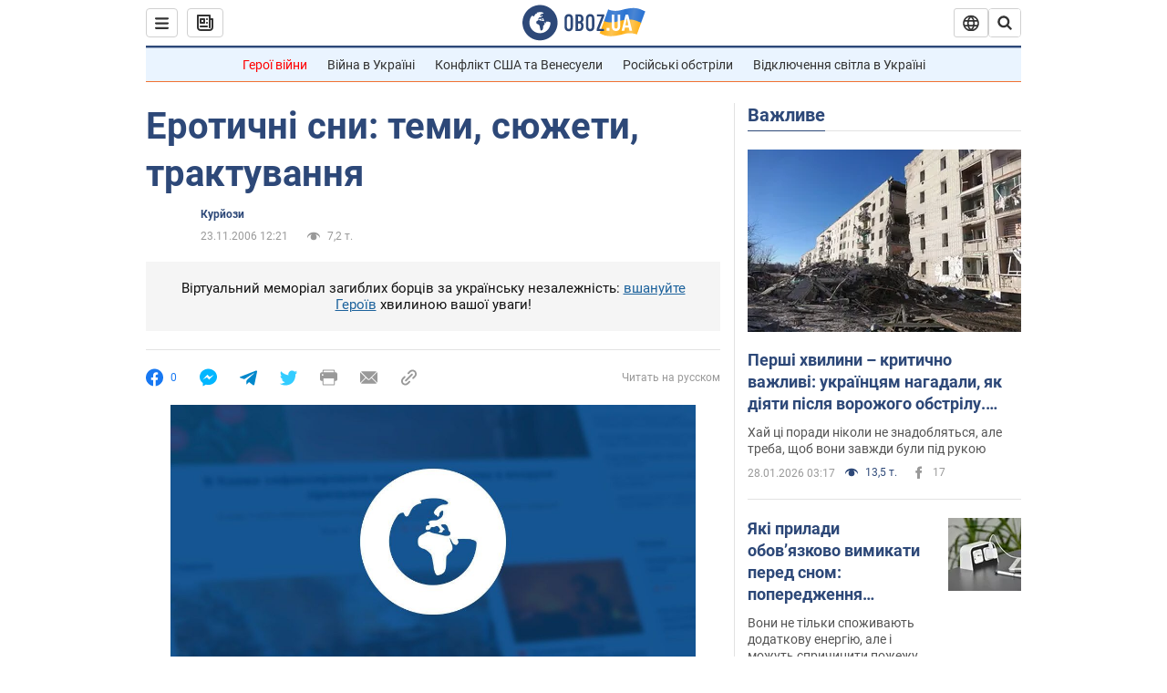

--- FILE ---
content_type: application/x-javascript; charset=utf-8
request_url: https://servicer.idealmedia.io/1418748/1?nocmp=1&sessionId=697a2b40-072db&sessionPage=1&sessionNumberWeek=1&sessionNumber=1&scale_metric_1=64.00&scale_metric_2=256.00&scale_metric_3=100.00&cbuster=176961414440719209222&pvid=5ff89c74-206a-443a-81cf-6f43638a1d01&implVersion=11&lct=1763555100&mp4=1&ap=1&consentStrLen=0&wlid=e72c8999-e82a-49a7-9b64-b51d4022184a&uniqId=08e37&niet=4g&nisd=false&evt=%5B%7B%22event%22%3A1%2C%22methods%22%3A%5B1%2C2%5D%7D%2C%7B%22event%22%3A2%2C%22methods%22%3A%5B1%2C2%5D%7D%5D&pv=5&jsv=es6&dpr=1&hashCommit=cbd500eb&apt=2006-11-23T12%3A21%3A00&tfre=4112&w=0&h=1&tl=150&tlp=1&sz=0x1&szp=1&szl=1&cxurl=https%3A%2F%2Fwww.obozrevatel.com%2Fukr%2Fcurious%2F82064-erotichni-sni-temi-syuzheti-traktuvannya.htm&ref=&lu=https%3A%2F%2Fwww.obozrevatel.com%2Fukr%2Fcurious%2F82064-erotichni-sni-temi-syuzheti-traktuvannya.htm
body_size: 809
content:
var _mgq=_mgq||[];
_mgq.push(["IdealmediaLoadGoods1418748_08e37",[
["unian.net","11979010","1","Відома російська акторка вразила всіх заявою про українців","Тетяна зробила емоційний допис в мережі.","0","","","","qnhxRxE-lGsX7x-hdMp3kVDO1ng5Ml6bUHSqhk23pR5_IflNQAcCFUhNU-7RqfNCJP9NESf5a0MfIieRFDqB_Kldt0JdlZKDYLbkLtP-Q-WkS_5SBdGmj_Vv8x6gFcs6",{"i":"https://s-img.idealmedia.io/n/11979010/45x45/200x0x800x800/aHR0cDovL2ltZ2hvc3RzLmNvbS90LzIwMjYtMDEvNDI3MDI0LzlmZDJlYTUzZjZmMGFiODJjNTNiNTBkYTI1ZjRhMzJhLmpwZWc.webp?v=1769614144-eJCZgZfdKAPGsaoEHmm489CRQDt8EA_Pp4R3nfR1gEw","l":"https://clck.idealmedia.io/pnews/11979010/i/1298901/pp/1/1?h=qnhxRxE-lGsX7x-hdMp3kVDO1ng5Ml6bUHSqhk23pR5_IflNQAcCFUhNU-7RqfNCJP9NESf5a0MfIieRFDqB_Kldt0JdlZKDYLbkLtP-Q-WkS_5SBdGmj_Vv8x6gFcs6&utm_campaign=obozrevatel.com&utm_source=obozrevatel.com&utm_medium=referral&rid=14321d81-fc5e-11f0-9ef7-d404e6f98490&tt=Direct&att=3&afrd=296&iv=11&ct=1&gdprApplies=0&muid=q0s43HYLn8t7&st=-300&mp4=1&h2=RGCnD2pppFaSHdacZpvmnsy2GX6xlGXVu7txikoXAu_3Uq9CZQIGhHBl6Galy7GAUxS4U-sB8WxEelr10UWU-Q**","adc":[],"sdl":0,"dl":"","category":"Шоу-бизнес","dbbr":0,"bbrt":0,"type":"e","media-type":"static","clicktrackers":[],"cta":"Читати далі","cdt":"","tri":"1432708d-fc5e-11f0-9ef7-d404e6f98490","crid":"11979010"}],],
{"awc":{},"dt":"desktop","ts":"","tt":"Direct","isBot":1,"h2":"RGCnD2pppFaSHdacZpvmnsy2GX6xlGXVu7txikoXAu_3Uq9CZQIGhHBl6Galy7GAUxS4U-sB8WxEelr10UWU-Q**","ats":0,"rid":"14321d81-fc5e-11f0-9ef7-d404e6f98490","pvid":"5ff89c74-206a-443a-81cf-6f43638a1d01","iv":11,"brid":32,"muidn":"q0s43HYLn8t7","dnt":2,"cv":2,"afrd":296,"consent":true,"adv_src_id":39175}]);
_mgqp();
